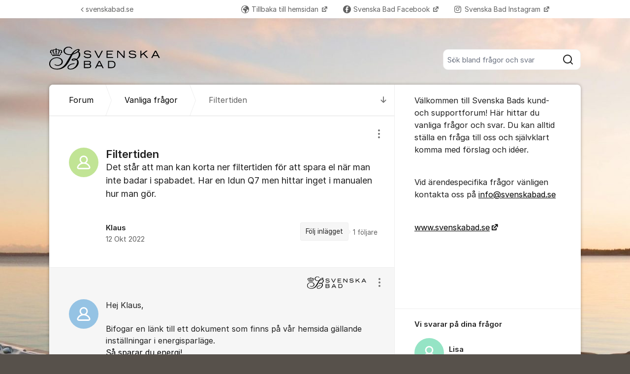

--- FILE ---
content_type: text/html; charset=utf-8
request_url: https://kundo.se/org/svenska-bad/d/filtertiden/
body_size: 12562
content:
<!DOCTYPE html>


<!--[if IE 9]>         <html class="no-js lt-ie10" lang="sv"> <![endif]-->
<!--[if gt IE 9]><!--> <html class="no-js " lang="sv"> <!--<![endif]-->
  <head>
    <meta charset="utf-8">
    <title>
  Filtertiden - Svenska Bad - Svenska Bad AB
</title>
    <meta name="viewport" content="width=device-width, initial-scale=1, shrink-to-fit=no">

    
      
    

    
  <meta itemprop="datePublished" content="2022-10-12">
  <meta itemprop="dateModified" content="2022-10-12">
  
    <meta name="twitter:card" content="summary">
    <meta name="twitter:title" content="Filtertiden">
    <meta name="twitter:domain" content="kundo.se">
    <meta name="twitter:description" content="Det står att man kan korta ner filtertiden för att spara el när man inte badar i spabadet. Har en Idun Q7 men hittar inget i manualen hur man gör.">
  

  
  
    <meta name="description" content="Det står att man kan korta ner filtertiden för att spara el när man inte badar i spabadet. Har en Idun Q7 men hittar inget i manualen hur man gör.">
  
  
  
    
      <link rel="canonical" href="https://kundo.se/org/svenska-bad/d/filtertiden/">
    
  



    
      <link rel="icon" href="https://static.kundo.se/static/images/favicon/favicon.348237792b41.ico?v=2" type="image/x-icon">
    

    



  
<style>
  @font-face {
    font-family: "fontawesome";
    src:
    url(https://static.kundo.se/static/fonts/platform/fontawesome/fontawesome.4cad5fdcfa39.ttf) format("truetype"),
    url(https://static.kundo.se/static/fonts/platform/fontawesome/fontawesome.5009ab7e6a14.woff) format("woff"),
    url(https://static.kundo.se/static/fonts/platform/fontawesome/fontawesome.28e5db2ea709.svg#fontawesome) format("svg");
    font-weight: normal;
    font-style: normal
  }
  
</style>





<link rel="stylesheet" href="https://static.kundo.se/static/css/bundles/platform/platform.cde0ac78a156.css">
<link rel="stylesheet" href="https://static.kundo.se/static/css/bundles/text_editor/text-editor.f9ea5fc67e03.css">



<link rel="stylesheet" href="https://static.kundo.se/static/css/bundles/forum/forum.afe35b007115.css">


  <link rel="stylesheet" href="https://static.kundo.se/org/svenska-bad/custom.css?with_media&amp;version=-957287637649023406&amp;toplist=1">


    

    <script>
      var html = document.querySelector('html');
      html.classList.remove('no-js');
      html.classList.add('js');
    </script>

    
    <script>
      /*
       in-viewport v0.4.1 | github.com/vvo/in-viewport#license
       lazyload v2.1.1 | github.com/vvo/lazyload#license
      */
      (function(e,g){function h(b,a,c){b.attachEvent?b.attachEvent("on"+a,c):b.addEventListener(a,c,!1)}function s(b){var a;return function(){var c=this,d=arguments;clearTimeout(a);a=setTimeout(function(){a=null;b.apply(c,d)},15)}}function t(b){function a(a,k,e){if(!d(g.documentElement,a)||!d(g.documentElement,b))return e?setTimeout(c(a,k,e),0):!1;var f=a.getBoundingClientRect(),l=b.getBoundingClientRect(),h=f.left,n=f.top,p=k,q=k;b===g.body?(p+=g.documentElement.clientWidth,q+=g.documentElement.clientHeight,
        l={bottom:b.scrollHeight,top:0,left:0,right:b.scrollWidth}):(h-=l.left,n-=l.top,p+=b.clientWidth,q+=b.clientHeight);if(!(f.right<l.left||f.left>l.right||f.bottom<l.top||f.top>l.bottom)&&n<=q&&h<=p)if(e)r.splice(m.call(r,a),1),e(a);else return!0;else if(e)setTimeout(c(a,k,e),0);else return!1}function c(b,e,d){-1===m.call(r,b)&&r.push(b);return function(){k.push(function(){a(b,e,d)})}}var k=[],r=[],u=b===g.body?e:b,n=s(function(){for(var a;a=k.shift();)a()});h(u,"scroll",n);u===e&&h(e,"resize",n);"function"===
          typeof window.MutationObserver&&f(r,b,n);return{b:b,a:a}}function m(b){for(var a=this.length;a--&&this[a]!==b;);return a}function f(b,a,c){function e(a){return-1!==m.call(b,a)}function d(a){return 0<g.call(a.addedNodes,e).length}var f=new MutationObserver(function(a){!0===a.some(d)&&setTimeout(c,0)}),g=Array.prototype.filter;f.observe(a,{childList:!0,subtree:!0})}var c=[];e.inViewport=function(b,a,e){var d=g.body;if(void 0===a||"function"===typeof a)e=a,a={};d=a.container||d;a=a.offset||0;for(var f=
            0;f<c.length;f++)if(c[f].b===d)return c[f].a(b,a,e);return c[c.push(t(d))-1].a(b,a,e)};var d=document.documentElement.compareDocumentPosition?function(b,a){return!!(b.compareDocumentPosition(a)&16)}:document.documentElement.contains?function(b,a){return b!==a&&(b.contains?b.contains(a):!1)}:function(b,a){for(;a=a.parentNode;)if(a===b)return!0;return!1}})(window,document);
      (function(e){function g(c){-1===m.call(f,c)&&f.push(c)}function h(c){function d(a){var d;if(d="function"===typeof c.src?c.src(a):a.getAttribute(c.src))a.src=d;a["data-lzled"]=!0;b[m.call(b,a)]=null}if(1<arguments.length)return inViewport.apply(void 0,arguments);c=t(c||{});"string"===typeof c.src&&g(c.src);var b=[];return function(a){a.onload=null;a.removeAttribute("onload");-1===m.call(b,a)&&inViewport(a,c,d)}}function s(c){c="HTML"+c+"Element";if(!1!==c in e){var d=e[c].prototype.getAttribute;e[c].prototype.getAttribute=
        function(b){if("src"===b){for(var a,c=0,e=f.length;c<e&&!(a=d.call(this,f[c]));c++);return a||d.call(this,b)}return d.call(this,b)}}}function t(c){var d={offset:333,src:"data-src",container:!1},b;for(b in d)void 0===c[b]&&(c[b]=d[b]);return c}function m(c){for(var d=this.length;d--&&this[d]!==c;);return d}var f=["data-src"];e.lazyload=h;e.lzld=h();s("Image");s("IFrame")})(window,document);
    </script>

    

    
  


    
      
    

  </head>

  
    
  

  <body
    class="kundo-forum sv"
    
    data-csrftoken="MdhJetz9fpbByNMos2S2j8Fg9AuG8dtArwsTWet8SdQbEvBqFmoxwxkCv7pJYe8k"
    data-react-init=""
    data-editor-version="4"
  >

    
    <a href="#content" class="skip-link visuallyhidden visuallyhidden--focusable">Hoppa till innehåll</a>
  
  




  





  <div class="tw-app">
    

    <div class="tw-app-body">
      

      <div class="tw-app-content">
        <div class="tw-app-scroll">
          <div class="tw-flex tw-flex-col tw-gap-0.5 *:tw-w-full">
            

            
          </div>

          
  <header class="header" aria-description="Välkommen till Svenska Bads kund- och supportforum! Här hittar du vanliga frågor och svar. Du kan alltid ställa en fråga till oss och självklart komma med förslag och idéer.Vid ärendespecifika frågor vänligen kontakta oss på info@svenskabad.sewww.svenskabad.se">
    <div id="header" class="header__header">
      <div class="wrapper-inner">
        <a href="/org/svenska-bad/" rel="home">
          
          
            
            <picture>
              <source srcset="https://kundo-web-uploaded-files-prod.s3.amazonaws.com/logo/JL_3CTuMDNaP.png?AWSAccessKeyId=AKIAJNMVIWHN72K2GIEA&amp;Signature=MAp0Viex29BEOxSQ7Lm0WcFoEGs%3D&amp;Expires=1769120927" media="(max-width: 599px)">
              <img src="https://kundo-web-uploaded-files-prod.s3.amazonaws.com/logo/JL_3CTuMDNaP.png?AWSAccessKeyId=AKIAJNMVIWHN72K2GIEA&amp;Signature=MAp0Viex29BEOxSQ7Lm0WcFoEGs%3D&amp;Expires=1769120927" alt="Svenska Bad AB" class="logo">
            </picture>
            
          
        </a>
        
          <form class="search-form top" action="/org/svenska-bad/search/" role="search">
            <label class="visuallyhidden" for="main-search">Sök bland alla inlägg</label>
            <div class="field-wrapper">
              
              <input
                type="search"
                name="q"
                id="main-search"
                autocomplete="off"
                class="fn-autocomplete fn-search-box-field fn-autocomplete--minimal"
                placeholder="Sök bland frågor och svar"
                
                data-result-container="fn-search-box-autocomplete-result"
                aria-owns="fn-search-box-autocomplete-result"
                aria-haspopup="true"
                data-search-min-length="1"
                data-max-results="5"
                accesskey="4"
              >

              <button type="submit">
                <span class="visuallyhidden">Sök</span>
                <svg width="24" height="24" viewBox="0 0 24 24" xmlns="http://www.w3.org/2000/svg" aria-hidden="true">
  <path fill-rule="evenodd" clip-rule="evenodd" d="M4 11C4 7.13401 7.13401 4 11 4C14.866 4 18 7.13401 18 11C18 14.866 14.866 18 11 18C7.13401 18 4 14.866 4 11ZM11 2C6.02944 2 2 6.02944 2 11C2 15.9706 6.02944 20 11 20C13.125 20 15.078 19.2635 16.6177 18.0319L20.2929 21.7071C20.6834 22.0976 21.3166 22.0976 21.7071 21.7071C22.0976 21.3166 22.0976 20.6834 21.7071 20.2929L18.0319 16.6177C19.2635 15.078 20 13.125 20 11C20 6.02944 15.9706 2 11 2Z" fill="currentColor"/>
</svg>

              </button>
            </div>

            <div id="fn-search-box-autocomplete-result"
                 class="search-box-autocomplete-result search-box-autocomplete-result--minimal">
              <div class="content content--minimal">
                <ul class="list-unstyled"></ul>
                <a href="#" class="fn-autocomplete-more autocomplete-result-link">
                  <p class="search-box-autocomplete-result__link-text">
                    <span><svg width="24" height="24" viewBox="0 0 24 24" fill="none" xmlns="http://www.w3.org/2000/svg" aria-hidden="true">
  <path fill-rule="evenodd" clip-rule="evenodd" d="M9.29289 16.7071C8.90237 16.3166 8.90237 15.6834 9.29289 15.2929L12.5858 12L9.29289 8.70711C8.90237 8.31658 8.90237 7.68342 9.29289 7.29289C9.68342 6.90237 10.3166 6.90237 10.7071 7.29289L14.7071 11.2929C15.0976 11.6834 15.0976 12.3166 14.7071 12.7071L10.7071 16.7071C10.3166 17.0976 9.68342 17.0976 9.29289 16.7071Z" fill="currentColor"/>
</svg>
</span>
                    <span>Fler liknande inlägg</span>
                  </p>
                </a>
              </div>
            </div>

          </form>
        
      </div>
    </div>
    
      

  
    <nav class="toplist header__toplist">
      <div class="container toplist__content">

        <div class="toplist__website">
          
            <a href="https://svenskabad.se/" class="toplist__website-link"><span class="f-icon-angle-left toplist__link-icon"></span> svenskabad.se</a>
          
        </div>

        
          <div class="toplist__support-links">
            <span class="toplist__support-links-helper"></span>

            
              <a href="https://svenskabad.se"  target="_blank" rel="noopener noreferrer"  class="toplist__support-link">
              <span class="f-icon-earth webpage toplist__link-icon"></span> Tillbaka till hemsidan
              </a>
            
              <a href="https://m.facebook.com/SvenskabadAB/"  target="_blank" rel="noopener noreferrer"  class="toplist__support-link">
              <span class="f-icon-facebook toplist__link-icon"></span> Svenska Bad Facebook
              </a>
            
              <a href="https://www.instagram.com/svenskabad/"  target="_blank" rel="noopener noreferrer"  class="toplist__support-link">
              <span class="f-icon-instagram-brands toplist__link-icon"></span> Svenska Bad Instagram
              </a>
            

            <button class="toplist__more-support-links-button fn-toplist__more-support-links-toggler" aria-haspopup="true" aria-expanded="false" aria-controls="overflowed-support-links" aria-hidden="true" tabindex="-1">
              <span class="toplist__more-support-links-button-dot"></span>
              <span class="toplist__more-support-links-button-dot"></span>
              <span class="toplist__more-support-links-button-dot"></span>
              <span class="visuallyhidden">Fler supportlänkar</span>
            </button>
          </div>
        

      </div>
      
        <div class="container">
          <div class="toplist__overflowed-support-links-wrapper">
            <div class="toplist__overflowed-support-links" id="overflowed-support-links" hidden></div>
          </div>
        </div>
      
    </nav>
  


    
  </header>


          <div id="content">
            <div class="shadow-wrapper wrapper-inner fn-stickem-container">
              <div class="content-plate">
                
  <main class="column-main">
    <div class="inner">
      
        <div class="position-relative">
          
            <a href="#c4230715" title="Till senaste kommentaren" class="fn-tooltip f-icon-big-arrow-down skip-to-comment fn-scroll-to">
              <span class="visuallyhidden">Till senaste kommentaren</span>
            </a>
          
          <nav role="navigation" aria-label="Länkstig">
            <ol aria-label="Länkstig" class="breadcrumb" itemscope itemtype="https://schema.org/BreadcrumbList">
              <li class="breadcrumb__item" itemprop="itemListElement" itemscope itemtype="https://schema.org/ListItem">
                <a title="Svenska Bad AB" href="/org/svenska-bad/" class="breadcrumb__item-link" itemprop="item">
                  <span class="widescreen-only" itemprop="name">Forum</span>
                  <span class="icon--house" aria-label="Forum">
                    <svg width="24" height="24" viewBox="0 0 24 24" fill="none" xmlns="http://www.w3.org/2000/svg" aria-hidden="true">
  <g id="Kind=house">
    <path id="Union" fill-rule="evenodd" clip-rule="evenodd" d="M11.2952 4.10979C11.6852 3.72235 12.3148 3.72235 12.7048 4.10979L19.7048 11.064C19.8937 11.2518 20 11.5071 20 11.7735V19C20 19.5523 19.5523 20 19 20H5C4.44772 20 4 19.5523 4 19V11.7735C4 11.5071 4.10626 11.2518 4.29522 11.064L11.2952 4.10979ZM14.1144 2.69095C12.9444 1.52864 11.0556 1.52863 9.88565 2.69095L2.88565 9.6452C2.31878 10.2084 2 10.9744 2 11.7735V19C2 20.6569 3.34315 22 5 22H19C20.6569 22 22 20.6569 22 19V11.7735C22 10.9744 21.6812 10.2084 21.1144 9.6452L14.1144 2.69095ZM10 14C10 13.4477 10.4477 13 11 13H13C13.5523 13 14 13.4477 14 14V20H16V14C16 12.3431 14.6569 11 13 11H11C9.34315 11 8 12.3431 8 14V20H10V14Z" fill="currentColor"/>
  </g>
</svg>

                  </span>
                  <meta itemprop="position" content="1" />
                </a>
              </li>
              
  <li class="breadcrumb__item" itemprop="itemListElement" itemscope itemtype="https://schema.org/ListItem">
    <a href="/org/svenska-bad/posts/questions/" class="breadcrumb__item-link" itemprop="item">
      <span itemprop="name">Vanliga frågor</span>
      <meta itemprop="position" content="2" />
    </a>
  </li>
  <li class="breadcrumb__item" itemprop="itemListElement" itemscope itemtype="https://schema.org/ListItem" aria-current="page">
    <span itemprop="name">Filtertiden</span>
    <meta itemprop="position" content="3" />
  </li>

            </ol>
          </nav>
        </div>
      

      

  

  <div class="fn-missing-comment overlay-box" data-overlay-type="popup" data-overlay-close="background" hidden>
    <h2 class="modal-heading">Borttagen kommentar</h2>
    <div class="content">Kommentaren du söker har flyttats till en ny diskussion, eller är borttagen.</div>
  </div>

  
  <section role="region" aria-labelledby="dialog-title" class="dialog fn-dialog " tabindex="0">
    <div id="d2690088">
      <div>
        <h1 id="dialog-title" class="dialog__title dialog-type-questions "
            
            dir="auto">
          Filtertiden
        </h1>
      </div>
      
      <div class="dialog__actions">
        
        
        

<div class="admin-entry-actions">
  <button class="options__button" aria-haspopup="true" aria-expanded="false" data-fn-foldout-toggle data-toggle-target="admin-entry-actions__action-list">
    <svg width="24" height="24" viewBox="0 0 24 24" fill="none" xmlns="http://www.w3.org/2000/svg" aria-hidden="true">
  <path fill-rule="evenodd" clip-rule="evenodd" d="M14 5C14 6.10457 13.1046 7 12 7C10.8954 7 10 6.10457 10 5C10 3.89543 10.8954 3 12 3C13.1046 3 14 3.89543 14 5ZM14 12C14 13.1046 13.1046 14 12 14C10.8954 14 10 13.1046 10 12C10 10.8954 10.8954 10 12 10C13.1046 10 14 10.8954 14 12ZM12 21C13.1046 21 14 20.1046 14 19C14 17.8954 13.1046 17 12 17C10.8954 17 10 17.8954 10 19C10 20.1046 10.8954 21 12 21Z" fill="currentColor"/>
</svg>

    <span class="visuallyhidden">
      Visa/dölj inställningar för inlägg/kommentar
    </span>
  </button>
  <ul class="admin-entry-actions__action-list admin-entry-actions__action-list--has-icons"><section><li class="admin-entry-actions__action-list-item"><a href="/org/svenska-bad/d/filtertiden/report/" class="admin-entry-actions__action-list-action" data-fn-overlay data-overlay-type="iframe" data-overlay-class="big" data-overlay-height="570"><span class="admin-entry-actions__item-icon"><svg width="24" height="24" viewBox="0 0 24 24" fill="none" xmlns="http://www.w3.org/2000/svg" aria-hidden="true"><path fill-rule="evenodd" clip-rule="evenodd" d="M12.8659 4.49066C12.4807 3.82538 11.5202 3.82538 11.135 4.49066L3.6039 17.4989C3.21794 18.1656 3.699 19 4.46933 19H19.5316C20.3019 19 20.7829 18.1656 20.397 17.4989L12.8659 4.49066ZM9.40416 3.48859C10.5597 1.49273 13.4412 1.49274 14.5967 3.48859L22.1278 16.4969C23.2857 18.4969 21.8425 21 19.5316 21L4.46933 21C2.15834 21 0.715157 18.4969 1.87305 16.4969L9.40416 3.48859ZM12.0004 7.99998C12.5527 7.99998 13.0004 8.4477 13.0004 8.99998V13C13.0004 13.5523 12.5527 14 12.0004 14C11.4481 14 11.0004 13.5523 11.0004 13V8.99998C11.0004 8.4477 11.4481 7.99998 12.0004 7.99998ZM12.0004 17C12.5527 17 13.0004 16.5523 13.0004 16C13.0004 15.4477 12.5527 15 12.0004 15C11.4481 15 11.0004 15.4477 11.0004 16C11.0004 16.5523 11.4481 17 12.0004 17Z" fill="currentColor"/></svg></span><span class="admin-entry-actions__item-label">Anmäl inlägget</span></a></li></section></ul>
</div>

      </div>
      
      <div class="content forum-content dialog__text" dir="auto" data-fn-lightbox-images>
        
Det står att man kan korta ner filtertiden för att spara el när man inte badar i spabadet. Har en Idun Q7 men hittar inget i manualen hur man gör.


  




      </div>

      <div class="columns columns-50-50">
        <div class="col1">
          <div class="author">
            
              
<div class="avatar pic">
  <img
  data-src="https://static.kundo.se/static/images/avatar-default.svg" src="https://static.kundo.se/static/images/avatar-default.svg"
  onload="lzld(this)"
  width="60"
  height="60"
  alt=""
  style="background-color: hsl(87, 60%, 74%)"
>

</div>
<strong>Klaus</strong>


            
            
              <time class="fn-tooltip-slow" datetime="2022-10-12T10:05:57+02:00" title="2022-10-12 10:05">12 Okt 2022</time>
              
            
          </div>
        </div>
        <div class="col2 clearfix">
          

          
            <div class="interact">
              <div class="follow">
                <a href="/org/svenska-bad/d/filtertiden/subscribe/" rel="nofollow"
                   aria-description="1 följare. Få e-post när någon svarar på detta inlägg."
                   class="interact-item fn-tooltip" data-fn-overlay data-overlay-type="iframe" data-overlay-class="small" data-overlay-height="305"
                   title="Få e-post när någon svarar på detta inlägg.">Följ inlägget</a>
                <span class="follower-count">
                  1
                  <span>
                    följare
                  </span>
                </span>
              </div>
            </div>
          
        </div>
      </div>
      


    </div>
    
  </section>

  

  <section role="region" tabindex="0" aria-labelledby="comment-title" class="comments">
    <h2 id="comment-title" class="visuallyhidden">Kommentarer</h2>
    <ul class="comment-list" aria-labelledby="comment-title">
      
        <li aria-setsize="1" aria-posinset="1" class="official-answer " id="c4230715">
          <div class="content forum-content" data-fn-lightbox-images>
            
            
              
                
                  
                    <img class="forum-logo" src="https://kundo-web-uploaded-files-prod.s3.amazonaws.com/logo/ETNV_14igSbB.png?AWSAccessKeyId=AKIAJNMVIWHN72K2GIEA&amp;Signature=OO682wFg1kzmov%2BN5vib9q2ssFk%3D&amp;Expires=1769178682" alt="Logotyp: Svenska Bad">
                  
                
              
            
            <span>
Hej Klaus,<br/><br/>Bifogar en länk till ett dokument som finns på vår hemsida gällande inställningar i energisparläge.<br/><a href="https://svenskabad.se/wp-content/uploads/2022/10/Sa%CC%8A-sparar-du-energi.pdf">Så sparar du energi!</a><br/><br/>


  



</span>
          </div>
          <div class="author">
            
              
<div class="avatar pic">
  <img
  data-src="https://static.kundo.se/static/images/avatar-default.svg" src="https://static.kundo.se/static/images/avatar-default.svg"
  onload="lzld(this)"
  width="60"
  height="60"
  alt=""
  style="background-color: hsl(205, 60%, 74%)"
>

</div>
<strong>Annelie</strong>


            
          </div>
          <div class="meta">
            
              <a href="/org/svenska-bad/d/filtertiden/#c4230715"><time class="fn-tooltip-slow" datetime="2022-10-12T12:07:16+02:00" title="2022-10-12 12:07">12 Okt 2022</time></a>
              
            
            

<div class="admin-entry-actions">
  <button class="options__button" aria-haspopup="true" aria-expanded="false" data-fn-foldout-toggle data-toggle-target="admin-entry-actions__action-list">
    <svg width="24" height="24" viewBox="0 0 24 24" fill="none" xmlns="http://www.w3.org/2000/svg" aria-hidden="true">
  <path fill-rule="evenodd" clip-rule="evenodd" d="M14 5C14 6.10457 13.1046 7 12 7C10.8954 7 10 6.10457 10 5C10 3.89543 10.8954 3 12 3C13.1046 3 14 3.89543 14 5ZM14 12C14 13.1046 13.1046 14 12 14C10.8954 14 10 13.1046 10 12C10 10.8954 10.8954 10 12 10C13.1046 10 14 10.8954 14 12ZM12 21C13.1046 21 14 20.1046 14 19C14 17.8954 13.1046 17 12 17C10.8954 17 10 17.8954 10 19C10 20.1046 10.8954 21 12 21Z" fill="currentColor"/>
</svg>

    <span class="visuallyhidden">
      Visa/dölj inställningar för inlägg/kommentar
    </span>
  </button>
  <ul class="admin-entry-actions__action-list admin-entry-actions__action-list--has-icons"><section><li class="admin-entry-actions__action-list-item"><a href="/org/svenska-bad/d/filtertiden/report/4230715/" class="admin-entry-actions__action-list-action" data-fn-overlay data-overlay-type="iframe" data-overlay-class="big" data-overlay-height="570"><span class="admin-entry-actions__item-icon"><svg width="24" height="24" viewBox="0 0 24 24" fill="none" xmlns="http://www.w3.org/2000/svg" aria-hidden="true"><path fill-rule="evenodd" clip-rule="evenodd" d="M12.8659 4.49066C12.4807 3.82538 11.5202 3.82538 11.135 4.49066L3.6039 17.4989C3.21794 18.1656 3.699 19 4.46933 19H19.5316C20.3019 19 20.7829 18.1656 20.397 17.4989L12.8659 4.49066ZM9.40416 3.48859C10.5597 1.49273 13.4412 1.49274 14.5967 3.48859L22.1278 16.4969C23.2857 18.4969 21.8425 21 19.5316 21L4.46933 21C2.15834 21 0.715157 18.4969 1.87305 16.4969L9.40416 3.48859ZM12.0004 7.99998C12.5527 7.99998 13.0004 8.4477 13.0004 8.99998V13C13.0004 13.5523 12.5527 14 12.0004 14C11.4481 14 11.0004 13.5523 11.0004 13V8.99998C11.0004 8.4477 11.4481 7.99998 12.0004 7.99998ZM12.0004 17C12.5527 17 13.0004 16.5523 13.0004 16C13.0004 15.4477 12.5527 15 12.0004 15C11.4481 15 11.0004 15.4477 11.0004 16C11.0004 16.5523 11.4481 17 12.0004 17Z" fill="currentColor"/></svg></span><span class="admin-entry-actions__item-label">Anmäl inlägget</span></a></li></section></ul>
</div>

            
            


          </div>
        </li>
      
    </ul>
  </section>



  



  <form id="comment-form" aria-label="Kommentera eller skriv ett nytt inlägg" class="common-form common-form-comment fn-disable-socket-on-submit" action="/org/svenska-bad/d/filtertiden/create/#comment-form"
        data-channel-puri="kundo:forum:1611"
        data-channel-type="forum"
        data-message-puri="kundo:forum_comment:4230715"
        
        
        
        
        method="post" novalidate>
    <input type="hidden" name="csrfmiddlewaretoken" value="MdhJetz9fpbByNMos2S2j8Fg9AuG8dtArwsTWet8SdQbEvBqFmoxwxkCv7pJYe8k"><input type="hidden" name="cmt-parent_object_slug" value="forumdialog_2690088" id="id_cmt-parent_object_slug"><div class="inner clearfix fn-lock-message-wrapper">
      
      <h2>
        Kommentera
        
          <span>
            eller
            <a href="/org/svenska-bad/create/">skriv ett nytt inlägg</a>
          </span>
        
      </h2>

      

      <div class="row row-field-main">
        <div class="position-relative">
          <label class="visuallyhidden" for="id_cmt-text">Kommentar&nbsp;*</label>
          
<div class="text-editor text-editor--pre-init fn-text-editor fn-froala-submit-shortcut"
     data-fn-sensitive-text-check data-context-type="forum"
     
>
  <script type="application/json" data-fn-texteditor-config>{"allowedAttributes": ["rel", "width", "alt", "height", "class", "start", "href", "target", "src", "style", "type", "data-froala-role", "data-kundo-style"], "allowedTags": ["p", "ul", "ol", "li", "strong", "b", "em", "i", "a", "br", "img", "blockquote", "div"], "allowMentions": false, "uploadsUrl": "https://kundo.se/attachment/upload/", "toolbarType": "toolbar-forum", "enterType": "br"}</script>
  <textarea name="cmt-text" cols="40" rows="10" maxlength="10000" class="text-editor__pre-init-textarea" data-texteditor-init="true" required id="id_cmt-text">
</textarea>
  <div class="autosave-status fn-autosave-status"></div>
  
</div>

        </div>
        
      </div>
      <div class="fn-attachments-large">
  <input type="hidden" name="cmt-attachments" value="[]" class=" fn-attachment-list" id="id_cmt-attachments"><ul class="large-attachment-list">
    
  </ul>
</div>
      <input type="hidden" name="cmt-http_referer" id="id_cmt-http_referer"><input type="hidden" name="cmt-http_user_agent" value="Mozilla/5.0 (Macintosh; Intel Mac OS X 10_15_7) AppleWebKit/537.36 (KHTML, like Gecko) Chrome/131.0.0.0 Safari/537.36; ClaudeBot/1.0; +claudebot@anthropic.com)" id="id_cmt-http_user_agent"><style>
  .popup-page label:has(+ input, + textarea) {
    display: block;
    font-weight: bold;
  }
  .popup-page input[type="radio"] {
    margin-right: 0.5em;
  }
</style>



  

  
    
    
      
    
  






      <div class="row">
        
          
            
<div class="user_form author">
  
    
      <div class="form">
    
    <p>
      <label for="id_name">Ditt namn&nbsp;*</label>
      <input type="text" name="name" placeholder="Ditt namn" aria-required="true" maxlength="75" id="id_name"></p>
    <p>
      <label for="id_useremail">Din e-postadress&nbsp;*</label>
      <input type="email" name="useremail" placeholder="Din e-postadress" aria-required="true" maxlength="254" id="id_useremail"></p>
    
      <p class="form__help-text" data-fn-toggle-text>
        
          Ditt namn och inlägg kan ses av alla. Din e-post visas aldrig publikt.
        
      </p>
      </div>
    
  
</div>

          
        
      </div>
      <div class="btn-wrapper btn-wrapper--space-between">
        
          

  <p class="disclaimer ">
    
      <input type="checkbox" name="cmt-policy_check" id="id_cmt-policy_check"><label for="id_cmt-policy_check" >
        Jag har tagit del av

        <a href="/org/svenska-bad/content-policy/" target="_blank" rel="noopener noreferrer" title="Läs vår policy (Öppnas i nytt fönster)">
          policyn för personuppgifter och innehåll.
        </a>
      </label>

      
    
  </p>


          <button class="btn btn--large btn--primary fn-comment-btn flex-grow flex-shrink-0" type="submit">Kommentera</button>
        
      </div>

      
    </div>
  </form>



    </div>
  </main>
  <div id="complementary">
    <aside class="forum-aside" role="complementary" aria-labelledby="aside-title">
      <div class="flex flex-col flex-grow">
        
  
    
          <h2 id="aside-title" class="visuallyhidden">Om forumet</h2>
          <section class="forum-welcome-text">
            <div>
              <p>Välkommen till Svenska Bads kund- och supportforum! Här hittar du vanliga frågor och svar. Du kan alltid ställa en fråga till oss och självklart komma med förslag och idéer.</p><p><br></p><p>Vid ärendespecifika frågor vänligen kontakta oss på <a href="mailto:info@svenskabad.se">info@svenskabad.se</a></p><p><br></p><p><a href="https://svenskabad.se" target="_blank">www.svenskabad.se</a></p><p><br></p><p><br></p><p><br></p><p><br></p>
            </div>
          </section>

          
            
              <section role="region" aria-labelledby="staff-list" tabindex="0">
                
                <h3 id="staff-list">Vi svarar på dina frågor</h3>
                <div>
                  <ul class="staff-list" aria-labelledby="staff-list">
                    
                      <li>
                        
<div class="avatar pic">
  <img
  data-src="https://static.kundo.se/static/images/avatar-default.svg" src="https://static.kundo.se/static/images/avatar-default.svg"
  onload="lzld(this)"
  width="60"
  height="60"
  alt=""
  style="background-color: hsl(156, 60%, 74%)"
>

</div>
<strong>Lisa</strong>


                      </li>
                    
                      <li>
                        
<div class="avatar pic">
  <img
  data-src="https://static.kundo.se/static/images/avatar-default.svg" src="https://static.kundo.se/static/images/avatar-default.svg"
  onload="lzld(this)"
  width="60"
  height="60"
  alt=""
  style="background-color: hsl(181, 60%, 74%)"
>

</div>
<strong>Marcus</strong>


                      </li>
                    
                  </ul>
                </div>
                
              </section>
            
          

          
            <section class="forum-welcome-text">
              <div>
                <p>Att bada ska vara ren njutning, och helt bekymmersfritt. Med mer än 20 års erfarenhet vet vi vad som krävs för att du ska få en bra badupplevelse. Vi designar och tillverkar spabad speciellt framtagna för vårt nordiska kalla klimat. Det betyder att vi har en unik och djup kunskap om material, teknik och konstruktion. Vi arbetar dagligen målinriktat med design, ergonomi och energieffektivitet.</p>
              </div>
            </section>
          
        
  

      </div>
    </aside>
  </div>

                
              </div>
              
  
<footer class="footer__forum" role="contentinfo">
  
    <div class="footer__forum--bottom">
      

  <div class="powered-by-kundo">
    Supportforum från
    <svg
      id="Graphics"
      xmlns="http://www.w3.org/2000/svg"
      viewBox="0 0 1022 250"
      width="45px"
      style="margin-top: -1px"
    >
      <path
        fill="#7b808e"
        d="m336,152c0,10.02-.58,15.68-1.65,20.02-5.59,22.61-24.68,35.98-46.35,35.98s-40.77-13.38-46.36-36c-1.07-4.34-1.64-9.96-1.64-20V42h-40v111c0,12.05.5,18.83,1.44,24,7.52,41.03,43.52,71,86.56,71s79.18-29.3,86.6-70.99c.92-5.16,1.4-11.96,1.4-24.03V42h-40v110Z"
      />
      <path
        fill="#7b808e"
        d="m492,36c-43.13,0-79.18,29.3-86.6,70.99-.92,5.16-1.4,11.96-1.4,24.03v112.98h40v-112c0-10.02.58-15.68,1.65-20.02,5.59-22.61,24.68-35.98,46.35-35.98s40.77,13.38,46.36,36c1.07,4.34,1.64,9.96,1.64,20v112h40v-113c0-12.05-.5-18.83-1.44-24-7.52-41.03-43.52-71-86.56-71Z"
      />
      <path
        fill="#7b808e"
        d="m1007.3,84c-17.56-31.8-49.75-48-83.28-48s-65.72,16.2-83.28,47.99c-8.62,15.6-12.74,34.97-12.74,58.01s4.13,42.42,12.75,58.03c17.56,31.78,49.74,47.97,83.27,47.97s65.72-16.2,83.28-47.99c8.62-15.6,12.71-34.96,12.71-58.01s-4.09-42.4-12.7-58Zm-34.7,94.12c-10.24,19.79-29.01,29.88-48.56,29.88s-38.32-10.08-48.56-29.87c-5.03-9.72-7.44-21.78-7.44-36.13s2.4-26.41,7.43-36.12c10.24-19.79,29.01-29.88,48.56-29.88s38.33,10.09,48.57,29.89c5.02,9.71,7.41,21.77,7.41,36.11s-2.38,26.4-7.41,36.12Z"
      />
      <path
        fill="#7b808e"
        d="m761,58.2c-16-15.2-36.21-22.2-58.97-22.2-33.54,0-65.73,16.2-83.29,47.99-8.62,15.6-12.74,34.97-12.74,58.01s4.13,42.42,12.75,58.03c17.56,31.78,49.74,47.97,83.27,47.97,22.76,0,42.97-7,58.97-22.2v18.2h40V0h-40v58.2Zm-10.38,119.92c-10.24,19.79-29.06,29.88-48.62,29.88s-38.27-10.08-48.52-29.87c-5.03-9.72-7.48-21.78-7.48-36.13s2.45-26.41,7.48-36.12c10.24-19.79,28.96-29.88,48.52-29.88s38.38,10.09,48.62,29.89c5.02,9.71,7.38,21.77,7.38,36.11s-2.36,26.4-7.38,36.12Z"
      />
      <path
        fill="#7b808e"
        d="m137.55,108.02c12.28-18.18,29.28-44.11,43.45-66.02h-48c-30.38,46-61.49,91.77-93,135V0S0,0,0,0v244h40c19.38-24.9,38.7-51.42,56.91-77.2,2.06,4.06,4.06,7.35,6.83,11.45l45.26,65.76h48.5s-60.33-87.98-60.33-87.98c-11.67-18.01-11.51-30.4.38-47.99Z"
      />
    </svg>
  </div>


      <div class="footer__forum--bottom-links">
        

  
    <a href="/org/svenska-bad/login/?next=/org/svenska-bad/d/filtertiden/" rel="nofollow" class="login-link">
      Logga in
    </a>
  


        <a href="/org/svenska-bad/cookie-information/" class="cookie-link">Om cookies</a>
      </div>
      
    </div>
  
</footer>


            </div>
          </div>
        </div>
      </div>
    </div>
  </div>

    
      <script>
        window.TRANSLATIONS = window.TRANSLATIONS || {};
        window.TRANSLATIONS.update = function update(obj){for(x in obj){this[x]=obj[x]}return this};
      </script>
    

    
    
  
<script>
  window.KUNDO = window.KUNDO || {}
  window.FEATURES = {"ai_knowledge_search": true, "use_froala_4": true}

  window.KUNDO.is_active = function(feature) {
    return window.FEATURES[feature] || false;
  }

  
    var CURRENT_ORGANIZATION_ID = 1477;
  
  var CURRENT_LANGUAGE = "sv";
  var UPLOADS_MAX_SIZE = 52428800;
  var STATIC_CDN_HOST = "https://static.kundo.se";

  window.ADMIN_URL = "https://admin.kundo.app";
  window.DATA = {}

</script>
<script>
  window.TRANSLATIONS = window.TRANSLATIONS || {};
  window.TRANSLATIONS.update = function update(obj){for(x in obj){this[x]=obj[x]}return this};
  window.TRANSLATIONS.update({
  "timespan": {
    "second": "1 s",
    "seconds": "%d s",
    "minute": "1 min",
    "minutes": "%d min",
    "hour": "1 tim",
    "hours": "%d tim",
    "day": "1 dag",
    "days": "%d dgr",
    "month": "1 m\u00e5n",
    "months": "%d m\u00e5n",
    "year": "1 \u00e5r",
    "years": "%d \u00e5r"
  },
  "timeago": {
    "prefixAgo": "",
    "prefixFromNow": "",
    "suffixAgo": "",
    "suffixFromNow": "",
    "seconds": "n\u00e5gra sekunder sedan",
    "minute": "en minut sedan",
    "minutes": "%d minuter sedan",
    "hour": "en timme sedan",
    "hours": "%d timmar sedan",
    "day": "en dag sedan",
    "days": "%d dagar sedan",
    "month": "en m\u00e5nad sedan",
    "months": "%d m\u00e5nader sedan",
    "year": "ett \u00e5r sedan",
    "years": "%d \u00e5r sedan"
  }
});
  window.TRANSLATIONS.update({"no_hits": "Inga tr\u00e4ffar, f\u00f6rs\u00f6k att justera din s\u00f6kning", "close": "St\u00e4ng", "cancel": "Avbryt", "assign_to": "Tilldela", "remove": "Ta bort", "url_label": "Vart ska l\u00e4nken g\u00e5?", "edit": "Redigera", "clear_formatting": "Ta bort formatering", "file_upload_error_msg": "Filen kunde inte laddas upp. F\u00f6rs\u00f6k igen.", "file_upload_retrying": "Ett fel uppstod n\u00e4r filen skulle laddas upp. F\u00f6rs\u00f6ker igen.", "file_upload_invalid_extension": "{file} har en ogiltig fil\u00e4ndelse. Till\u00e5tna fil\u00e4ndelser \u00e4r {extensions}", "file_upload_empty": "Filen {file} du f\u00f6rs\u00f6kte ladda upp \u00e4r tom", "file_upload_no_files": "Det fanns inga filer att ladda upp. Detta \u00e4r en bugg, kontakta support@kundo.se och ber\u00e4tta vad som h\u00e4nt", "file_upload_size_error": "Filen {file} \u00e4r f\u00f6r stor. Filen f\u00e5r vara max {sizeLimit}", "only_images_error_msg": "Det g\u00e5r bara att l\u00e4gga in bilder i texten. Anv\u00e4nd knappen med ett gem f\u00f6r att bifoga andra sorters filer", "sensitive_text_warning": "\u00c4r detta personlig information? T\u00e4nk p\u00e5 att forumet \u00e4r publikt och att ditt inl\u00e4gg kan bli synligt f\u00f6r alla.", "sensitive_text_blocker": "Din fr\u00e5ga verkar inneh\u00e5lla personlig information. F\u00f6r att kunna skicka in din fr\u00e5ga beh\u00f6ver den informationen tas bort.", "sensitive_text_confirmation": "Ok, jag f\u00f6rst\u00e5r!", "kundo_contact_modal_title": "L\u00e4nk till kontaktformul\u00e4r", "kundo_contact_modal_linktext": "Kontaktformul\u00e4r", "attach_files": "Bifoga filer", "insert_image": "Infoga bild", "reply_snippet": "F\u00e4rdiga svar", "editor_before_save_msg": "Sparar...", "editor_after_save_msg": "Sparad", "editor_save_error_msg": "Kunde inte spara", "confirm_unload_msg": "Du har osparade \u00e4ndringar, \u00e4r du s\u00e4ker p\u00e5 att du vill l\u00e4mna sidan?", "snippet_heading": "F\u00e4rdiga svar", "snippet_label_msg": "S\u00f6k bland f\u00e4rdiga svar"});
  window.TRANSLATIONS.update({"froala": {"Bold": "Fetstil", "Italic": "Kursiv stil", "Insert": "Infoga", "Colors": "F\u00e4rger", "HEX Color": "F\u00e4rgkod", "Text color": "Textf\u00e4rg", "Background": "Bakgrundsf\u00e4rg", "Clear Formatting": "\u00c5terst\u00e4ll f\u00e4rger", "Numbered List": "Numrerad lista", "Bulleted List": "Lista", "Ordered List": "Numrerad lista", "Unordered List": "Lista", "Insert Link": "L\u00e4nk", "Edit Link": "Redigera l\u00e4nk", "Open Link": "\u00d6ppna l\u00e4nk", "Unlink": "Ta bort", "Insert Video": "Infoga video", "Table Header": "Tabellrubrik", "Insert Table": "Tabell", "Remove Table": "Ta bort tabell", "Row": "Rad", "Insert row above": "Infoga rad ovan", "Insert row below": "Infoga rad under", "Delete row": "Ta bort", "Column": "Kolumn", "Insert column before": "Infoga kolumn f\u00f6re", "Insert column after": "Infoga kolumn efter", "Delete column": "Ta bort", "Update": "Uppdatera", "Back": "Tillbaka", "Remove": "Ta bort", "Open in new tab": "\u00d6ppna i ny flik", "Type something": " ", "Cancel": "Avbryt", "OK": "Ok", "Please wait!": "V\u00e4nta!", "Uploading image": "Laddar upp bild", "Alternative Text": "Alt-text", "Paragraph Format": "Format", "Paragraph Style": "Styckeformat", "Undo": "\u00c5ngra", "Redo": "G\u00f6r om", "Quote": "Citera"}, "paragraphFormat": {"n": "Br\u00f6dtext", "h2": "Rubrik", "h3": "Underrubrik", "h4": "Underrubrik 3"}, "paragraphStyles": {"lead": "St\u00f6rre text (t.ex. ingress)", "directionRtl": "H\u00f6ger-till-v\u00e4nsterspr\u00e5k"}, "froalaAiAutoReply": {"buttonText": "Skapa AI-utkast", "buttonPreloader": "Skriver svar...", "popupTitle": "Svaret baseras p\u00e5 f\u00f6ljande kunskap", "errorNoReplies": "Vi hittade ingen relevant information och kunde d\u00e4rf\u00f6r inte generera ett AI-svar.", "errorAiTimeout": "Det tog f\u00f6r l\u00e5ng tid att generera ett AI-svar. F\u00f6rs\u00f6k igen senare.", "errorAiTechError": "Tekniskt fel, f\u00f6rs\u00f6k igen senare", "outgoingThreadMessageNotice": "Det senaste meddelandet i mailtr\u00e5den \u00e4r utg\u00e5ende och vi kunde d\u00e4rf\u00f6r inte generera n\u00e5got svar", "connectInboxMessage": "F\u00f6r att kunna generera ett svarsf\u00f6rslag beh\u00f6ver du koppla inkorgen till en kunskapsk\u00e4lla.", "connectInboxCTA": "Koppla k\u00e4lla"}});
</script>

<script src="https://static.kundo.se/static/js/vendor/jquery-3.5.1.min.dc5e7f18c8d3.js"></script>
<script src="https://static.kundo.se/static/js/bundles/polyfill.eb3251fc614c.js"></script>

  <script>
    window.SENTRY_CONFIG = JSON.parse("{\u0022dsn\u0022: \u0022https://e2c424ac6a4978e26014dab7633d76d1@o4507809319616512.ingest.de.sentry.io./4508207390130256\u0022, \u0022release\u0022: \u002262448838dac4cff81f0d01ea20637065410b2569\u0022, \u0022environment\u0022: \u0022production\u0022, \u0022tags\u0022: {\u0022forum\u0022: \u0022svenska\u002Dbad\u0022, \u0022organization\u0022: 1477}}");
  </script>


<script src="https://static.kundo.se/static/js/bundles/platform.51b131da4c09.js"></script>
<script src="https://static.kundo.se/static/js/bundles/text-editor.5a22d2cbe893.js"></script>

  
    
  
  
  
<script>
  window.TRANSLATIONS.update({"similar_posts": "Liknande fr\u00e5gor och svar", "more_topics": ["Fler liknande fr\u00e5gor"]});

  
    window.SENSITIVE_TEXT_CONFIG = {"sensitiveTextWarningLanguage": "sv", "disallowPostWithSensitiveText": false};
    
    var customSensitivePatterns = [];
    
  
</script>
<script src="https://static.kundo.se/static/js/bundles/forum.6b46a6af62e5.js"></script>




    
  
  <script>
    if (window.history && window.history.replaceState && window.location.search.match(/src=/)) {
      var search = window.location.search;
      search = search.replace(/&src=[^&]*/, '');
      search = search.replace(/\?src=[^&]*&?/, '?');
      var url = window.location.pathname;
      if (!!search && search !== "?") url += search;
      if (!!window.location.hash) url += window.location.hash;
      window.history.replaceState({}, "", url);
    }
  </script>
  

    
  

    
  


  </body>
</html>
